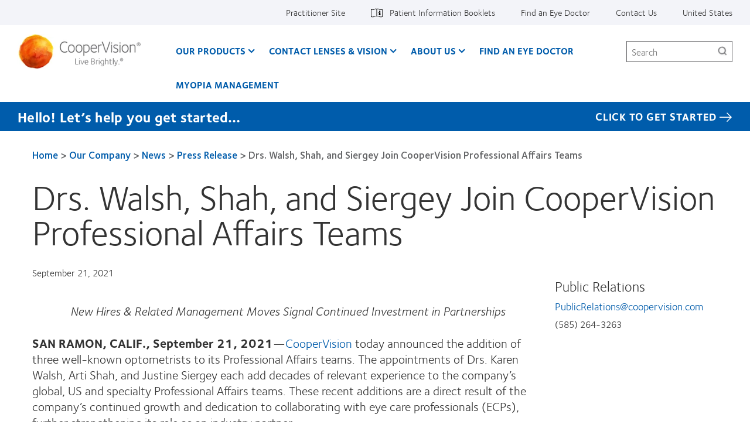

--- FILE ---
content_type: text/html; charset=UTF-8
request_url: https://coopervision.com/our-company/news-center/press-release/drs-walsh-shah-and-siergey-join-coopervision-professional
body_size: 19522
content:



<!DOCTYPE html>
<html lang="en" dir="ltr" prefix="content: http://purl.org/rss/1.0/modules/content/  dc: http://purl.org/dc/terms/  foaf: http://xmlns.com/foaf/0.1/  og: http://ogp.me/ns#  rdfs: http://www.w3.org/2000/01/rdf-schema#  schema: http://schema.org/  sioc: http://rdfs.org/sioc/ns#  sioct: http://rdfs.org/sioc/types#  skos: http://www.w3.org/2004/02/skos/core#  xsd: http://www.w3.org/2001/XMLSchema# " class="h-100">
  <head>
    <meta charset="utf-8" />
<!-- OneTrust Cookies Consent notice start for coopervision.com -->
<script type="text/javascript" src="https://cdn.cookielaw.org/consent/a428a480-c25d-4ab8-96d3-bea3cbc396cc/OtAutoBlock.js"></script>
<script type="text/javascript" charset="UTF-8" src="https://cdn.cookielaw.org/scripttemplates/otSDKStub.js" data-domain-script="a428a480-c25d-4ab8-96d3-bea3cbc396cc" data-document-language="true"></script>
<script type="text/javascript">
function OptanonWrapper() {
  window.dataLayer.push({event:'OneTrustGroupsUpdated'});
  jQuery(document).trigger('OneTrustGroupsUpdated');
}
</script>
<!-- OneTrust Cookies Consent notice end for coopervision.com -->
<link href="https://coopervision.com/themes/custom/cv_2020/apple-touch-icons/apple-touch-icon-129x129.png" rel="apple-touch-icon" />
<link href="https://coopervision.com/themes/custom/cv_2020/apple-touch-icons/apple-touch-icon-32x32.png" rel="apple-touch-icon" sizes="32x32" />
<link href="https://coopervision.com/themes/custom/cv_2020/apple-touch-icons/apple-touch-icon-57x57.png" rel="apple-touch-icon" sizes="57x57" />
<link href="https://coopervision.com/themes/custom/cv_2020/apple-touch-icons/apple-touch-icon-72x72.png" rel="apple-touch-icon" sizes="72x72" />
<link href="https://coopervision.com/themes/custom/cv_2020/apple-touch-icons/apple-touch-icon-129x129.png" rel="apple-touch-icon" sizes="129x129" />
<meta name="robots" content="max-snippet:-1, max-image-preview:large" />
<link rel="image_src" href="https://coopervision.com/sites/coopervision.com/files/2023-12/cvi-logo-1200x630.jpg" />
<meta property="og:site_name" content="CooperVision" />
<meta property="og:type" content="website" />
<meta property="og:url" content="https://coopervision.com/our-company/news-center/press-release/drs-walsh-shah-and-siergey-join-coopervision-professional" />
<meta property="og:title" content="Drs. Walsh, Shah, and Siergey Join CooperVision Professional Affairs Teams" />
<meta property="og:image" content="https://coopervision.com/sites/coopervision.com/files/2023-12/cvi-logo-1200x630.jpg" />
<meta property="og:street_address" content="209 High Point Drive Suite 100" />
<meta name="Generator" content="Drupal 10 (https://www.drupal.org)" />
<meta name="MobileOptimized" content="width" />
<meta name="HandheldFriendly" content="true" />
<meta name="viewport" content="width=device-width, initial-scale=1.0" />
<script type="application/ld+json">{
    "@context": "https://schema.org",
    "@graph": [
        {
            "sameAs": [
                "https://www.facebook.com/CooperVisionUSAECP",
                "https://www.instagram.com/coopervisionusa/",
                "https://twitter.com/CooperVision",
                "https://www.youtube.com/channel/UC_09cjZm1KawIMLybjSv9dw",
                "https://www.linkedin.com/company/coopervision"
            ],
            "name": "CooperVision Inc.",
            "url": "https://coopervision.com",
            "description": "CooperVision is a trusted global leader in the contact lens industry that has helped improve the vision of millions.",
            "logo": {
                "@type": "ImageObject",
                "url": "https://coopervision.com/sites/coopervision.com/files/2023-12/cvi-logo-1200x630.jpg",
                "width": "1200",
                "height": "630"
            },
            "address": {
                "@type": "PostalAddress",
                "streetAddress": "209 High Point Drive Suite 100",
                "addressLocality": "Victor",
                "addressRegion": "NY",
                "postalCode": "14564",
                "addressCountry": "USA"
            }
        }
    ]
}</script>
<link rel="icon" href="/themes/custom/cv_2020/favicon.ico" type="image/vnd.microsoft.icon" />
<link rel="alternate" hreflang="en" href="https://coopervision.com/our-company/news-center/press-release/drs-walsh-shah-and-siergey-join-coopervision-professional" />

    <title>Drs. Walsh, Shah, and Siergey Join CooperVision Professional Affairs Teams | CooperVision</title>
    <link rel="stylesheet" media="all" href="/sites/coopervision.com/files/css/css_PmflzDVzvRWmCHhGGuNxV6E73pdB7yna-Ovrj290mhk.css?delta=0&amp;language=en&amp;theme=cv_2020&amp;include=[base64]" />
<link rel="stylesheet" media="all" href="/sites/coopervision.com/files/css/css_WFyIr2td1K3Z1vewXWoBUCMcuo3DTnuJK-nrAqOZUPQ.css?delta=1&amp;language=en&amp;theme=cv_2020&amp;include=[base64]" />


          <!-- GTM OneTrust integration. Set default consent values. -->
      <script>
        // Define dataLayer and the gtag function.
        window.dataLayer = window.dataLayer || [];
        function gtag(){dataLayer.push(arguments);}

        // Default consent category default values
        gtag('consent', 'default', {
          ad_storage: 'granted',
analytics_storage: 'granted',
functionality_storage: 'granted',
personalization_storage: 'granted',
security_storage: 'granted',
ad_user_data: 'granted',
ad_personalization: 'granted',
wait_for_update: 500
        });
      </script>
                    <!-- Google Tag Manager -->
      <script>(function(w,d,s,l,i){w[l]=w[l]||[];w[l].push({'gtm.start':
            new Date().getTime(),event:'gtm.js'});var f=d.getElementsByTagName(s)[0],
          j=d.createElement(s),dl=l!='dataLayer'?'&l='+l:'';j.async=true;j.src=
          'https://www.googletagmanager.com/gtm.js?id='+i+dl;f.parentNode.insertBefore(j,f);
        })(window,document,'script','dataLayer','GTM-PSQSSD');</script>
      <!-- End Google Tag Manager -->
          
    <script src="/sites/coopervision.com/files/js/js_dRxexGEii8SoO8DHFrTE9NlR9m84iBYazkjRPxDHfp4.js?scope=header&amp;delta=0&amp;language=en&amp;theme=cv_2020&amp;include=[base64]"></script>

              
<!-- be_ixf, sdk, gho-->
<meta name="be:sdk" content="php_sdk_1.5.3" />
<meta name="be:timer" content="36ms" />
<meta name="be:orig_url" content="https%3A%2F%2Fcoopervision.com%2Four-company%2Fnews-center%2Fpress-release%2Fdrs-walsh-shah-and-siergey-join-coopervision-professional" />
<meta name="be:norm_url" content="https%3A%2F%2Fcoopervision.com%2Four-company%2Fnews-center%2Fpress-release%2Fdrs-walsh-shah-and-siergey-join-coopervision-professional" />
<meta name="be:capsule_url" content="https%3A%2F%2Fixfd1-api.bc0a.com%2Fapi%2Fixf%2F1.0.0%2Fget_capsule%2Ff00000000241261%2F01346432131" />
<meta name="be:api_dt" content="-06:00y_2025;-06:00m_12;-06:00d_27;-06:00h_03;-06:00mh_36;p_epoch:1766828212647" />
<meta name="be:mod_dt" content="-06:00y_2025;-06:00m_12;-06:00d_27;-06:00h_03;-06:00mh_36;p_epoch:1766828212647" />
<meta name="be:diag" content="fv77C/OUXQmWwlt67i98lFBKvvAGP0+aTRU9pRtkEkK2ljmiewC1oJ1Q303fKqnJt+6eKYRku3BAsOA8pBLbLq0KAM5P+ytvkfuFDLezWGHb3w5aliuCatKLZvDh5R8EBQz9CVu9WE6Cxhh6ueBAHBfKqY8OKSXoliZWBcEGMFqL/JEXKqb02M2tcsklb2JOn+Y2iNyBwAB4zRiIsyFTKt07bl/[base64]/+vGJiyvVIs48A236dZOnT6HCtsepVy4wemx6E9WBFxsdBGS6aS925KWz3Ze1McEVR9h1vaFHcK3I2vjuINooOot0emfLXz3TyXoXO5ZFmZUv+FZr/jFfkJVi/jrVN9VtgnpE+dNRC+NwYz7k+GUhfB4aVhEdmBpbuhaVVtrIQGlhNB3XsPsGyN1w2C5SzerhqfZ/[base64]/GZULoUSsPygNNAtYs1MDq3SCLk9qJn0J2snJCIQgFNGvBxgP1Cfd7YaDHpzlyeD72LfTsyRZf86mRkuxKGyxuuog5HzFkcO/[base64]//PHcNjYEI1RrmMgxKXAmmlQQwoWqsImf5jo6WWUN1gkUtcfuluWc8d/TK2GY+pjGwQZPZWSa+hTEGkymd5VTh6DcN1I/zD0iPQHIusulqozKaQ1ymFNZMCCAdGp0PNANsVgaXlqIkXYknKz3KCIMVaZyqcP4NeXQDxhH/1nEOQ3fopSCkVF0yWxdN0Ym13kFwJ/hdavOpenJXcqy+Z2bBOSK/I2i3PAYQHMfJ4T/[base64]/IHEdwnnNPWO3dzbb+Caoc4h7j2aDisj34+xV4mzF4B8qcWqQWrdKXyRMHBRqc0tn8beZRYFuXnIzEa/aELTmiQAj3WPj9inQ/C2sUOy2S3i/4Zu54xdY0yP3GVSCpGZrIXLcQWjQlOHI+VtZRJKS+L91J5vGZdRn1DKiOocKH0YuOYgXoIl5ZxkBkylEK0uF9Xmk2SWVkP1Xuvct6l+e+FvPZYR05KVNGGog9y7KR0P2WL43Ay9PuXJ3tD0nkBwPAxjXOFaYJykRsOGPnH/S1j2GuWQptcLGC6XQno/BFpy/2wwAbe++IVSFb5wL1IQo4QEGnB/qz46vf+HTNRuNIy8mVgg/Hq55EpB4m7F2/E1+L5ZqZWPFVEijqKgEgqNfOa1Pr9W1sBzlYJ7u5Vi7ghqrCI9lTRkd6aDBn05SzihuJglnV6ZQ66tU6DGZoH4fe3Je1iwL+xssSyHXJDrc2MLxAQKJZ2q6TEvxbEmpQFeFztXC93kpwNlJ7IQN3+/E82wTqp/D4XcNTtnqVVHnLvAaBfdjHWPE6wxaRb9vH0aecfHHyEbTNLPJIsL2GtzdUI6X1CSFpAISA9gHRaP1Cw/1E6Cp3vgLtVKhv5LVxWbbx0NIld/mzbB8bGQjsf1ojOkg7G/GzvMliSq3KMeQBw9qNVDbvXfA5YWKEZimpUZRmUnH/RrbRYjmy0mJLk29lpMnz89ZFZ25/s9SiwUe6L0HeX3fTK7o8zohrIW6INyEwJ3ka1TIpCCjBOtsuw6aVijeWPeH8heonhzB7GqJFKiXGD8Iw92Ow8C8/me1CSWFXVaOwQdgO0ZoC6kdzJuRPP5yb2YBpf4YMeQwPCpbxSULcySjfJ3TozffWkZ5hrZv/[base64]/aYg3h7DWV2NEZCsXC6ZAPg+vkpRKMim7eeoFbVybtlop6iSb3jbMSv/bm1gM8mjj2MqCXqgSmxJW/+1+sJ6P1rtBMI0OQ=" />
<meta name="be:messages" content="false" />
<style>
  .be-ix-link-block{width:100%; background-color: #f3f4f9;}
  .be-ix-link-block .be-related-link-container{text-align:center;margin:0;padding:30px 0}
  .be-ix-link-block .be-related-link-container .be-label{margin:0;font-size:16px;color:#4f4f4f;font-weight:700}
  .be-ix-link-block .be-related-link-container .be-list{display:inline-block;list-style:none;margin:0;padding:0;align-self: center;}
  .be-ix-link-block .be-related-link-container .be-list .be-list-item{display:inline-block;margin-right:20px}
  .be-ix-link-block .be-related-link-container .be-list .be-list-item::before {content: '\f0da';font-family: FontAwesome;font-weight: normal;font-style: normal;text-decoration: none;margin: 5px 5px;line-height: 20px;color:#005cab;}
  .be-ix-link-block .be-related-link-container .be-list .be-list-item .be-related-link{color:#005cab;}
  .be-ix-link-block .be-related-link-container .be-list .be-list-item .be-related-link:hover{color:#6c2196;}

  .be-ix-link-block .be-related-link-container .be-list .be-list-item:last-child{margin-right:0}
  @media (max-width: 767px) {
  .be-ix-link-block .be-related-link-container .be-label{width:100%}
  .be-ix-link-block .be-related-link-container .be-list{display:block;width:100%}
  .be-ix-link-block .be-related-link-container .be-list .be-list-item{display:block;margin-right:0}
  }
  @media (min-width: 768px) {
  .be-ix-link-block .be-related-link-container{display:flex;justify-content:center}
  .be-ix-link-block .be-related-link-container .be-list .be-list-item{margin-right:40px;font-size:20px}
  .be-ix-link-block .be-related-link-container .be-label{display:inline-block;margin-right:40px;flex-basis:160px;flex-grow:0;flex-shrink:0;line-height: 18px;font-size:24px;}
  }
</style>


<script data-cfasync="false" id="marvel" data-customerid="f00000000241261" data-url="https://click.s10.exacttarget.com/" src="https://marvel-b2-cdn.bc0a.com/marvel.js"></script>
<script>
</script>

        </head>
  <body class="path-node node-type-cv-press-release one-sidebar sidebar-first not-logged-in">
                      <!-- Google Tag Manager (noscript) -->
        <noscript><iframe src="https://www.googletagmanager.com/ns.html?id=GTM-PSQSSD"
                          height="0" width="0" style="display:none;visibility:hidden"></iframe></noscript>
        <!-- End Google Tag Manager (noscript) -->
              <div id="skip-link">
      <a href="#main-content" class="visually-hidden focusable">Skip to main content</a>
    </div>
    
      <div class="dialog-off-canvas-main-canvas" data-off-canvas-main-canvas>
    
<div id="page" class="page">
  <div class="container">

    <header class="header">
  <div class="header__content">
          <div class="header__top-nav">
        <div class="l-general">
          <div id="block-menu-menu-utility" class="block block-menu menu-menu-utility utility-nav">
            <div class="block-content">
          <ul  class="menu nav menu--level-1">
            
                          

        
        
        <li class="nav_item__practitioner nav-item menu__item--link menu__item--level-1">
                    
          <a href="/practitioner" class="nav_link__practitioner nav__link menu__link--link menu__link--level-1" data-drupal-link-system-path="practitioner">Practitioner Site</a>
                                


  
  
    <div class="menu_link_content menu-link-contentutility view-mode-default menu-dropdown menu-dropdown-0 menu-" data-menu-name="" >

                    
      
    </div>

  



          
          
        </li>
      
                          

        
        
        <li class="nav-item--patient-info with-patient-info-icon nav-item menu__item--link menu__item--level-1">
                    
          <a href="https://eifu.coopervision.com/" target="_blank" class="nav__link menu__link--link menu__link--level-1">Patient Information Booklets</a>
                                


  
  
    <div class="menu_link_content menu-link-contentutility view-mode-default menu-dropdown menu-dropdown-0 menu-patient-information-booklets" data-menu-name="patient-information-booklets" >

                    
      
    </div>

  



          
          
        </li>
      
                          

        
        
        <li class="nav-item menu__item--link menu__item--level-1">
                    
          <a href="/find-an-eye-doctor" class="nav__link menu__link--link menu__link--level-1" data-drupal-link-system-path="find-an-eye-doctor">Find an Eye Doctor</a>
                                


  
  
    <div class="menu_link_content menu-link-contentutility view-mode-default menu-dropdown menu-dropdown-0 menu-find-an-eye-doctor" data-menu-name="find-an-eye-doctor" >

                    
      
    </div>

  



          
          
        </li>
      
                          

        
        
        <li class="nav-item menu__item--link menu__item--level-1">
                    
          <a href="/about-us/contact-us" class="nav__link menu__link--link menu__link--level-1" data-drupal-link-system-path="node/187826">Contact Us</a>
                                


  
  
    <div class="menu_link_content menu-link-contentutility view-mode-default menu-dropdown menu-dropdown-0 menu-contact-us" data-menu-name="contact-us" >

                    
      
    </div>

  



          
          
        </li>
      
                          

        
        
        <li class="nav-item menu__item--link menu__item--level-1">
                    
          <a href="/select-region" class="nav_link__country nav__link menu__link--link menu__link--level-1" data-drupal-link-system-path="select-region">United States</a>
                                


  
  
    <div class="menu_link_content menu-link-contentutility view-mode-default menu-dropdown menu-dropdown-0 menu-" data-menu-name="" >

                    
      
    </div>

  



          
          
        </li>
          </ul>
  

</div>
          </div>
        </div>
      </div>
    
    <div class="l-general">
            <div class="header__wrapper">
                  <div class="header__logo">
            <a rel="home" title="CooperVision" href="https://coopervision.com/">
              <img alt="CooperVision Logo" src="https://coopervision.com/themes/custom/cv_2020/logo.png" typeof="foaf:Image"/>
            </a>
          </div>
        
        <button id="mnav-trigger" class="header__mobile-trigger" aria-haspopup="true" aria-controls="mobile-header">
          <span class="hamburger-bar"></span><span class="visually-hidden">Home</span>
        </button>

        <div class="header__nav">
                      <div class="main-nav__wrapper">
              <div id="block-system-main-menu" class="block block-system block-menu system-main-menu main-nav">
                <div class="block-content">
                

  <ul class="nav menu menu-level-0">
          
      <li class="nav-item expanded  has-children" data-menu-name="our-products" >
        <a href="/contact-lenses" class="nav-link menu-minipanel minipanel-processed" data-drupal-link-system-path="revamp_our_products/en">Our Products</a>
                          


  
  
    <div class="menu_link_content menu-link-contentmain view-mode-default menu-dropdown menu-dropdown-0 menu-our-products main-menu-products" data-menu-name="our-products" >

                    
  <ul class="nav menu menu-level-1">
          
      <li class="nav-item expanded  has-children" data-menu-name="myday®-family" >
        <a href="/contact-lenses/myday-family" class="nav-link menu-minipanel minipanel-processed" data-drupal-link-system-path="node/192921">MyDay® family</a>
                          


  
  
    <div class="menu_link_content menu-link-contentmain view-mode-default menu-dropdown menu-dropdown-1 menu-myday®-family" data-menu-name="myday®-family" >

                    
  <ul class="nav menu menu-level-2">
          
      <li class="nav-item" >
        <a href="/contact-lenses/myday-energys" class="nav-link menu-minipanel minipanel-processed" data-drupal-link-system-path="node/193091">MyDay Energys®</a>
                          


  
  
    <div class="menu_link_content menu-link-contentmain view-mode-default menu-dropdown menu-dropdown-2 menu-myday-energys®" data-menu-name="myday-energys®" >

                    
      
    </div>

  



              </li>
          
      <li class="nav-item" >
        <a href="/contact-lenses/myday" class="nav-link menu-minipanel minipanel-processed" data-drupal-link-system-path="node/193051">MyDay® daily disposable</a>
                          


  
  
    <div class="menu_link_content menu-link-contentmain view-mode-default menu-dropdown menu-dropdown-2 menu-myday®-daily-disposable" data-menu-name="myday®-daily-disposable" >

                    
      
    </div>

  



              </li>
          
      <li class="nav-item" >
        <a href="/contact-lenses/myday-daily-disposable-toric" class="nav-link menu-minipanel minipanel-processed" data-drupal-link-system-path="node/193071">MyDay® daily disposable toric</a>
                          


  
  
    <div class="menu_link_content menu-link-contentmain view-mode-default menu-dropdown menu-dropdown-2 menu-myday®-daily-disposable-toric" data-menu-name="myday®-daily-disposable-toric" >

                    
      
    </div>

  



              </li>
          
      <li class="nav-item" >
        <a href="https://coopervision.com/contact-lenses/myday-multifocal" class="nav-link menu-minipanel minipanel-processed">MyDay® daily disposable multifocal</a>
                          


  
  
    <div class="menu_link_content menu-link-contentmain view-mode-default menu-dropdown menu-dropdown-2 menu-myday®-daily-disposable-multifocal" data-menu-name="myday®-daily-disposable-multifocal" >

                    
      
    </div>

  



              </li>
      </ul>



      
    </div>

  



              </li>
          
      <li class="nav-item expanded  has-children" data-menu-name="clariti®-1-day-family" >
        <a href="/contact-lenses/clariti-1-day-family" class="nav-link menu-minipanel minipanel-processed" data-drupal-link-system-path="node/192916">clariti® 1 day family</a>
                          


  
  
    <div class="menu_link_content menu-link-contentmain view-mode-default menu-dropdown menu-dropdown-1 menu-clariti®-1-day-family" data-menu-name="clariti®-1-day-family" >

                    
  <ul class="nav menu menu-level-2">
          
      <li class="nav-item" >
        <a href="/contact-lenses/clariti-1-day" class="nav-link menu-minipanel minipanel-processed" data-drupal-link-system-path="node/193036">clariti® 1 day</a>
                          


  
  
    <div class="menu_link_content menu-link-contentmain view-mode-default menu-dropdown menu-dropdown-2 menu-clariti®-1-day" data-menu-name="clariti®-1-day" >

                    
      
    </div>

  



              </li>
          
      <li class="nav-item" >
        <a href="/contact-lenses/clariti-1-day-toric" class="nav-link menu-minipanel minipanel-processed" data-drupal-link-system-path="node/193046">clariti® 1 day toric</a>
                          


  
  
    <div class="menu_link_content menu-link-contentmain view-mode-default menu-dropdown menu-dropdown-2 menu-clariti®-1-day-toric" data-menu-name="clariti®-1-day-toric" >

                    
      
    </div>

  



              </li>
          
      <li class="nav-item" >
        <a href="/contact-lenses/clariti-1-day-multifocal" class="nav-link menu-minipanel minipanel-processed" data-drupal-link-system-path="node/193041">clariti® 1 day multifocal 3 Add</a>
                          


  
  
    <div class="menu_link_content menu-link-contentmain view-mode-default menu-dropdown menu-dropdown-2 menu-clariti®-1-day-multifocal-3-add" data-menu-name="clariti®-1-day-multifocal-3-add" >

                    
      
    </div>

  



              </li>
      </ul>



      
    </div>

  



              </li>
          
      <li class="nav-item expanded  has-children" data-menu-name="biofinity®-family" >
        <a href="/contact-lenses/biofinity-family" class="nav-link menu-minipanel minipanel-processed" data-drupal-link-system-path="node/192911">Biofinity® family</a>
                          


  
  
    <div class="menu_link_content menu-link-contentmain view-mode-default menu-dropdown menu-dropdown-1 menu-biofinity®-family" data-menu-name="biofinity®-family" >

                    
  <ul class="nav menu menu-level-2">
          
      <li class="nav-item" >
        <a href="/contact-lenses/biofinity-contacts" class="nav-link menu-minipanel minipanel-processed" data-drupal-link-system-path="node/193011">Biofinity®</a>
                          


  
  
    <div class="menu_link_content menu-link-contentmain view-mode-default menu-dropdown menu-dropdown-2 menu-biofinity®" data-menu-name="biofinity®" >

                    
      
    </div>

  



              </li>
          
      <li class="nav-item" >
        <a href="/contact-lenses/biofinity-energys" class="nav-link menu-minipanel minipanel-processed" data-drupal-link-system-path="node/193056">Biofinity Energys®</a>
                          


  
  
    <div class="menu_link_content menu-link-contentmain view-mode-default menu-dropdown menu-dropdown-2 menu-biofinity-energys®" data-menu-name="biofinity-energys®" >

                    
      
    </div>

  



              </li>
          
      <li class="nav-item" >
        <a href="/contact-lenses/biofinity-toric" class="nav-link menu-minipanel minipanel-processed" data-drupal-link-system-path="node/193016">Biofinity® toric</a>
                          


  
  
    <div class="menu_link_content menu-link-contentmain view-mode-default menu-dropdown menu-dropdown-2 menu-biofinity®-toric" data-menu-name="biofinity®-toric" >

                    
      
    </div>

  



              </li>
          
      <li class="nav-item" >
        <a href="/contact-lenses/biofinity-multifocal" class="nav-link menu-minipanel minipanel-processed" data-drupal-link-system-path="node/193021">Biofinity® multifocal</a>
                          


  
  
    <div class="menu_link_content menu-link-contentmain view-mode-default menu-dropdown menu-dropdown-2 menu-biofinity®-multifocal" data-menu-name="biofinity®-multifocal" >

                    
      
    </div>

  



              </li>
          
      <li class="nav-item" >
        <a href="/contact-lenses/biofinity-toric-multifocal" class="nav-link menu-minipanel minipanel-processed" data-drupal-link-system-path="node/193081">Biofinity® toric multifocal</a>
                          


  
  
    <div class="menu_link_content menu-link-contentmain view-mode-default menu-dropdown menu-dropdown-2 menu-biofinity®-toric-multifocal" data-menu-name="biofinity®-toric-multifocal" >

                    
      
    </div>

  



              </li>
      </ul>



      
    </div>

  



              </li>
          
      <li class="nav-item expanded  has-children" data-menu-name="avaira-vitality™-family" >
        <a href="/contact-lenses/avaira-vitality-family" class="nav-link menu-minipanel minipanel-processed" data-drupal-link-system-path="node/192926">Avaira Vitality™ family</a>
                          


  
  
    <div class="menu_link_content menu-link-contentmain view-mode-default menu-dropdown menu-dropdown-1 menu-avaira-vitality™-family" data-menu-name="avaira-vitality™-family" >

                    
  <ul class="nav menu menu-level-2">
          
      <li class="nav-item" >
        <a href="/contact-lenses/avaira-vitality" class="nav-link menu-minipanel minipanel-processed" data-drupal-link-system-path="node/193061">Avaira Vitality®</a>
                          


  
  
    <div class="menu_link_content menu-link-contentmain view-mode-default menu-dropdown menu-dropdown-2 menu-avaira-vitality®" data-menu-name="avaira-vitality®" >

                    
      
    </div>

  



              </li>
          
      <li class="nav-item" >
        <a href="/contact-lenses/avaira-vitality-toric" class="nav-link menu-minipanel minipanel-processed" data-drupal-link-system-path="node/193066">Avaira Vitality® toric</a>
                          


  
  
    <div class="menu_link_content menu-link-contentmain view-mode-default menu-dropdown menu-dropdown-2 menu-avaira-vitality®-toric" data-menu-name="avaira-vitality®-toric" >

                    
      
    </div>

  



              </li>
      </ul>



      
    </div>

  



              </li>
          
      <li class="nav-item" >
        <a href="/contact-lenses/misight-1-day" class="nav-link menu-minipanel minipanel-processed" data-drupal-link-system-path="node/193076">MiSight® 1 day</a>
                          


  
  
    <div class="menu_link_content menu-link-contentmain view-mode-default menu-dropdown menu-dropdown-1 menu-misight®-1-day" data-menu-name="misight®-1-day" >

                    
      
    </div>

  



              </li>
          
      <li class="nav-item" >
        <a href="/contact-lenses/more-contacts" class="nav-link menu-minipanel minipanel-processed" data-drupal-link-system-path="products/more-contacts">Additional products</a>
                          


  
  
    <div class="menu_link_content menu-link-contentmain view-mode-default menu-dropdown menu-dropdown-1 menu-additional-products" data-menu-name="additional-products" >

                    
      
    </div>

  



              </li>
          
      <li class="nav-item" >
        <a href="/which-contact-lens-quiz" class="nav-link menu-minipanel minipanel-processed">Find A Lens Quiz</a>
                          


  
  
    <div class="menu_link_content menu-link-contentmain view-mode-default menu-dropdown menu-dropdown-1 menu-find-a-lens-quiz" data-menu-name="find-a-lens-quiz" >

                    
      
    </div>

  



              </li>
          
      <li class="nav-item" >
        <a href="https://coopervision.com/free-contact-lenses" class="nav-link menu-minipanel minipanel-processed">Free Trial</a>
                          


  
  
    <div class="menu_link_content menu-link-contentmain view-mode-default menu-dropdown menu-dropdown-1 menu-free-trial" data-menu-name="free-trial" >

                    
      
    </div>

  



              </li>
          
      <li class="nav-item expanded  has-children" data-menu-name="contact-lens-technology" >
        <a href="/contact-lenses/contact-lens-technology" class="nav-link menu-minipanel minipanel-processed" data-drupal-link-system-path="contact-lenses/contact-lens-technology">Contact Lens Technology</a>
                          


  
  
    <div class="menu_link_content menu-link-contentmain view-mode-default menu-dropdown menu-dropdown-1 menu-contact-lens-technology" data-menu-name="contact-lens-technology" >

                    
  <ul class="nav menu menu-level-2">
          
      <li class="nav-item" >
        <a href="/product-technology/aberration-neutralizing-system" class="nav-link menu-minipanel minipanel-processed" data-drupal-link-system-path="node/192961">Aberration Neutralizing System™</a>
                          


  
  
    <div class="menu_link_content menu-link-contentmain view-mode-default menu-dropdown menu-dropdown-2 menu-aberration-neutralizing-system™" data-menu-name="aberration-neutralizing-system™" >

                    
      
    </div>

  



              </li>
          
      <li class="nav-item" >
        <a href="/product-technology/activcontrol-technology" class="nav-link menu-minipanel minipanel-processed" data-drupal-link-system-path="node/192966">ActivControl® Technology</a>
                          


  
  
    <div class="menu_link_content menu-link-contentmain view-mode-default menu-dropdown menu-dropdown-2 menu-activcontrol®-technology" data-menu-name="activcontrol®-technology" >

                    
      
    </div>

  



              </li>
          
      <li class="nav-item" >
        <a href="/product-technology/aquaform-technology" class="nav-link menu-minipanel minipanel-processed" data-drupal-link-system-path="node/192936">Aquaform® Technology</a>
                          


  
  
    <div class="menu_link_content menu-link-contentmain view-mode-default menu-dropdown menu-dropdown-2 menu-aquaform®-technology" data-menu-name="aquaform®-technology" >

                    
      
    </div>

  



              </li>
          
      <li class="nav-item" >
        <a href="/product-technology/balance-progressive-technology" class="nav-link menu-minipanel minipanel-processed" data-drupal-link-system-path="node/192946">Balance Progressive® Technology</a>
                          


  
  
    <div class="menu_link_content menu-link-contentmain view-mode-default menu-dropdown menu-dropdown-2 menu-balance-progressive®-technology" data-menu-name="balance-progressive®-technology" >

                    
      
    </div>

  



              </li>
          
      <li class="nav-item" >
        <a href="https://coopervision.com/product-technology/binocular-progressive-system" class="nav-link menu-minipanel minipanel-processed">Binocular Progressive System™</a>
                          


  
  
    <div class="menu_link_content menu-link-contentmain view-mode-default menu-dropdown menu-dropdown-2 menu-binocular-progressive-system™" data-menu-name="binocular-progressive-system™" >

                    
      
    </div>

  



              </li>
          
      <li class="nav-item" >
        <a href="/product-technology/digitalboost-technology" class="nav-link menu-minipanel minipanel-processed" data-drupal-link-system-path="node/192956">DigitalBoost™ Technology</a>
                          


  
  
    <div class="menu_link_content menu-link-contentmain view-mode-default menu-dropdown menu-dropdown-2 menu-digitalboost™-technology" data-menu-name="digitalboost™-technology" >

                    
      
    </div>

  



              </li>
          
      <li class="nav-item" >
        <a href="/product-technology/optimized-lens-geometry" class="nav-link menu-minipanel minipanel-processed" data-drupal-link-system-path="node/192941">Optimized Toric Lens Geometry™</a>
                          


  
  
    <div class="menu_link_content menu-link-contentmain view-mode-default menu-dropdown menu-dropdown-2 menu-optimized-toric-lens-geometry™" data-menu-name="optimized-toric-lens-geometry™" >

                    
      
    </div>

  



              </li>
          
      <li class="nav-item" >
        <a href="/product-technology/pc-technology" class="nav-link menu-minipanel minipanel-processed" data-drupal-link-system-path="node/192951">PC Technology™</a>
                          


  
  
    <div class="menu_link_content menu-link-contentmain view-mode-default menu-dropdown menu-dropdown-2 menu-pc-technology™" data-menu-name="pc-technology™" >

                    
      
    </div>

  



              </li>
          
      <li class="nav-item" >
        <a href="/product-technology/wetloc-technology" class="nav-link menu-minipanel minipanel-processed" data-drupal-link-system-path="node/192971">WetLoc® Technology</a>
                          


  
  
    <div class="menu_link_content menu-link-contentmain view-mode-default menu-dropdown menu-dropdown-2 menu-wetloc®-technology" data-menu-name="wetloc®-technology" >

                    
      
    </div>

  



              </li>
      </ul>



      
    </div>

  



              </li>
          
      <li class="nav-item" >
        <a href="/contact-lenses/more-contacts" class="nav-link menu-minipanel minipanel-processed" data-drupal-link-system-path="products/more-contacts">Additional Products</a>
                          


  
  
    <div class="menu_link_content menu-link-contentmain view-mode-default menu-dropdown menu-dropdown-1 menu-additional-products" data-menu-name="additional-products" >

                    
      
    </div>

  



              </li>
      </ul>



  <div class="blocks-left field_type--block_field">
          <div class="blocks-left-item main__blocks-left main--default__blocks-left field_type--block_field even">
<div id="block-productfamilyformegamenu" class="block block-block c-block c-block--provider-cv-menu c-block--cv-product-family-menu">
  
    
      <div class="block-content">
      <div class="menu-product">

  <div class="menu-product__wrapper">
    <div class="menu-product__image-box">
      <img alt="MyDay Family" src="https://coopervision.com/sites/coopervision.com/files/styles/cv_product_box/public/2023-05/myday-family-800x450.png?itok=rZN9AaCv" loading="lazy"/>
    </div>

    <div class="menu-product__content-box">
      <div  class="mega-menu__product-family__name" >MyDay® family</div>
      <div  class="mega-menu__product-family__list"  ><div class="views-element-container"><div class="js-view-dom-id-75de67fba38117217ad39ec380888fde744497e7d1b4ac3907584e464a36e92b">
  
  
  

  
  
  

  <div class="view-content">
    <div class="item-list">
  
  <ul>

          <li class="item item--1"><div class="views-field views-field-field-cv-product-short-name"><div class="field-content"><a href="/contact-lenses/myday" hreflang="en">MyDay® daily disposable</a></div></div></li>
          <li class="item item--2"><div class="views-field views-field-field-cv-product-short-name"><div class="field-content"><a href="/contact-lenses/myday-daily-disposable-toric" hreflang="en">MyDay® daily disposable toric </a></div></div></li>
          <li class="item item--3"><div class="views-field views-field-field-cv-product-short-name"><div class="field-content"><a href="/contact-lenses/myday-multifocal" hreflang="en">MyDay® multifocal</a></div></div></li>
          <li class="item item--4"><div class="views-field views-field-field-cv-product-short-name"><div class="field-content"><a href="/contact-lenses/myday-energys" hreflang="en">MyDay Energys®</a></div></div></li>
    
  </ul>

</div>

    
  </div>

  
  
  

  
  
</div>
</div>
</div>
    </div>
  </div>

</div>

    </div>
  </div>
</div>
          <div class="blocks-left-item main__blocks-left main--default__blocks-left field_type--block_field odd">
<div id="block-productfamilyformegamenu--2" class="block block-block c-block c-block--provider-cv-menu c-block--cv-product-family-menu">
  
    
      <div class="block-content">
      <div class="menu-product">

  <div class="menu-product__wrapper">
    <div class="menu-product__image-box">
      <img alt="" src="https://coopervision.com/sites/coopervision.com/files/styles/cv_product_box/public/media-image/clariti-family-mf-3add-800x450.jpg?itok=E0eD0cGu" loading="lazy"/>
    </div>

    <div class="menu-product__content-box">
      <div  class="mega-menu__product-family__name" >clariti® 1 day family</div>
      <div  class="mega-menu__product-family__list"  ><div class="views-element-container"><div class="js-view-dom-id-40c02d754f49e0575e16317ec6fbffb94ab5d27ea63d2e2a08c4a99f59709d27">
  
  
  

  
  
  

  <div class="view-content">
    <div class="item-list">
  
  <ul>

          <li class="item item--1"><div class="views-field views-field-field-cv-product-short-name"><div class="field-content"><a href="/contact-lenses/clariti-1-day" hreflang="en">clariti® 1 day</a></div></div></li>
          <li class="item item--2"><div class="views-field views-field-field-cv-product-short-name"><div class="field-content"><a href="/contact-lenses/clariti-1-day-toric" hreflang="en">clariti® 1 day toric</a></div></div></li>
          <li class="item item--3"><div class="views-field views-field-field-cv-product-short-name"><div class="field-content"><a href="/contact-lenses/clariti-1-day-multifocal" hreflang="en">clariti® 1 day multifocal 3 Add</a></div></div></li>
    
  </ul>

</div>

    
  </div>

  
  
  

  
  
</div>
</div>
</div>
    </div>
  </div>

</div>

    </div>
  </div>
</div>
          <div class="blocks-left-item main__blocks-left main--default__blocks-left field_type--block_field even">
<div id="block-productfamilyformegamenu--3" class="block block-block c-block c-block--provider-cv-menu c-block--cv-product-family-menu">
  
    
      <div class="block-content">
      <div class="menu-product">

  <div class="menu-product__wrapper">
    <div class="menu-product__image-box">
      <img alt="MiSight 1 Day Contact Lens - CooperVision" src="https://coopervision.com/sites/coopervision.com/files/styles/cv_product_box/public/product-family-box-images/misight_800x450.png?itok=9Mdkxjwa" loading="lazy"/>
    </div>

    <div class="menu-product__content-box">
      <div  class="mega-menu__product-family__name" >MiSight® 1 day</div>
      <div  class="mega-menu__product-family__list"  ><div class="views-element-container"><div class="js-view-dom-id-3ee939402f886d6e7b4af54c7b09672db515ad0e255196e4649f09525717bb0d">
  
  
  

  
  
  

  <div class="view-content">
    <div class="item-list">
  
  <ul>

          <li class="item item--1"><div class="views-field views-field-field-cv-product-short-name"><div class="field-content"><a href="/contact-lenses/misight-1-day" hreflang="en">MiSight® 1 day</a></div></div></li>
    
  </ul>

</div>

    
  </div>

  
  
  

  
  
</div>
</div>
</div>
    </div>
  </div>

</div>

    </div>
  </div>
</div>
      </div>

  <div class="blocks-middle field_type--block_field">
          <div class="blocks-middle-item main__blocks-middle main--default__blocks-middle field_type--block_field even">
<div id="block-productfamilyformegamenu--4" class="block block-block c-block c-block--provider-cv-menu c-block--cv-product-family-menu">
  
    
      <div class="block-content">
      <div class="menu-product">

  <div class="menu-product__wrapper">
    <div class="menu-product__image-box">
      <img alt="Biofinity family" src="https://coopervision.com/sites/coopervision.com/files/styles/cv_product_box/public/product-family-box-images/biofinity-family-toric-mf-front.jpg?itok=w-OzbqbT" loading="lazy"/>
    </div>

    <div class="menu-product__content-box">
      <div  class="mega-menu__product-family__name" >Biofinity® family</div>
      <div  class="mega-menu__product-family__list"  ><div class="views-element-container"><div class="js-view-dom-id-ec7d6f19b26b2f04bdba3af3321cd84544b0b1452a286b6c2ad6d52541505f7d">
  
  
  

  
  
  

  <div class="view-content">
    <div class="item-list">
  
  <ul>

          <li class="item item--1"><div class="views-field views-field-field-cv-product-short-name"><div class="field-content"><a href="/contact-lenses/biofinity-contacts" hreflang="en">Biofinity® &amp; Biofinity® XR</a></div></div></li>
          <li class="item item--2"><div class="views-field views-field-field-cv-product-short-name"><div class="field-content"><a href="/contact-lenses/biofinity-energys" hreflang="en">Biofinity Energys®</a></div></div></li>
          <li class="item item--3"><div class="views-field views-field-field-cv-product-short-name"><div class="field-content"><a href="/contact-lenses/biofinity-toric" hreflang="en">Biofinity® toric &amp; Biofinity® XR toric</a></div></div></li>
          <li class="item item--4"><div class="views-field views-field-field-cv-product-short-name"><div class="field-content"><a href="/contact-lenses/biofinity-multifocal" hreflang="en">Biofinity® multifocal</a></div></div></li>
          <li class="item item--5"><div class="views-field views-field-field-cv-product-short-name"><div class="field-content"><a href="/contact-lenses/biofinity-toric-multifocal" hreflang="en">Biofinity® toric multifocal</a></div></div></li>
    
  </ul>

</div>

    
  </div>

  
  
  

  
  
</div>
</div>
</div>
    </div>
  </div>

</div>

    </div>
  </div>
</div>
          <div class="blocks-middle-item main__blocks-middle main--default__blocks-middle field_type--block_field odd">
<div id="block-productfamilyformegamenu--5" class="block block-block c-block c-block--provider-cv-menu c-block--cv-product-family-menu">
  
    
      <div class="block-content">
      <div class="menu-product">

  <div class="menu-product__wrapper">
    <div class="menu-product__image-box">
      <img alt="Avaira Vitality product package" src="https://coopervision.com/sites/coopervision.com/files/styles/cv_product_box/public/product-family-box-images/avaira-vitality-800x450_0.jpg?itok=yXz8PS40" loading="lazy"/>
    </div>

    <div class="menu-product__content-box">
      <div  class="mega-menu__product-family__name" >Avaira Vitality® family</div>
      <div  class="mega-menu__product-family__list"  ><div class="views-element-container"><div class="js-view-dom-id-4a339bd2e073005a31ae40ed3684bf5d0c5aaa37fdaf791a8fad1b9befea03a5">
  
  
  

  
  
  

  <div class="view-content">
    <div class="item-list">
  
  <ul>

          <li class="item item--1"><div class="views-field views-field-field-cv-product-short-name"><div class="field-content"><a href="/contact-lenses/avaira-vitality" hreflang="en">Avaira Vitality®</a></div></div></li>
          <li class="item item--2"><div class="views-field views-field-field-cv-product-short-name"><div class="field-content"><a href="/contact-lenses/avaira-vitality-toric" hreflang="en">Avaira Vitality® toric</a></div></div></li>
    
  </ul>

</div>

    
  </div>

  
  
  

  
  
</div>
</div>
</div>
    </div>
  </div>

</div>

    </div>
  </div>
</div>
      </div>

  <div class="blocks-right field_type--block_field">
          <div class="blocks-right-item main__blocks-right main--default__blocks-right field_type--block_field even">
<div id="block-consumerproductmenurightcolumn" class="block block-block c-block c-block--provider-block-content c-block--block-contentf2c1d020-f59e-48c1-956d-673f181e8651">
  
    
      <div class="block-content">
      
  <div class="body field_type--text_with_summary">
          <div class="body-item mega-menu-custom__body mega-menu-custom--full__body field_type--text_with_summary even"><p><a href="/contact-lenses/more-contacts">Additional products</a></p><p><a href="/which-contact-lens-quiz">Find a lens quiz</a></p><p><a href="/contact-lenses/contact-lens-technology">Contact lens technology</a></p><p><a href="/about-us/contact-us" data-entity-type="node" data-entity-uuid="e6f353b3-6625-4620-8322-d1a3679a0472" data-entity-substitution="canonical" title="Contact Us">Can't find your brand?</a></p><p><a href="/simply-satisfied" data-entity-type="node" data-entity-uuid="f7d89685-7246-495a-942d-919f61d81acb" data-entity-substitution="canonical" title="Simply Satisfied">Simply Satisfied</a></p><p><a href="/free-contact-lenses" data-entity-type="node" data-entity-uuid="177d3870-5357-4e72-8d39-6d2fcedd5e86" data-entity-substitution="canonical" title="Your Free Trial of Contact Lenses">Free Trial</a></p></div>
      </div>

    </div>
  </div>
</div>
      </div>

      
    </div>

  



              </li>
          
      <li class="nav-item expanded  has-children" data-menu-name="contact-lenses--vision" >
        <a href="/contact-lenses-and-vision" class="nav-link menu-minipanel minipanel-processed" data-drupal-link-system-path="contact-lenses-and-vision">Contact Lenses &amp; Vision</a>
                          


  
  
    <div class="menu_link_content menu-link-contentmain view-mode-default menu-dropdown menu-dropdown-0 menu-contact-lenses--vision" data-menu-name="contact-lenses--vision" >

                    
  <ul class="nav menu menu-level-1">
          
      <li class="nav-item" >
        <a href="/blog" class="nav-link menu-minipanel minipanel-processed" data-drupal-link-system-path="blog">Blog</a>
                          


  
  
    <div class="menu_link_content menu-link-contentmain view-mode-default menu-dropdown menu-dropdown-1 menu-blog" data-menu-name="blog" >

                    
      
    </div>

  



              </li>
          
      <li class="nav-item" >
        <a href="/wearers/new-wearer" class="nav-link menu-minipanel minipanel-processed" data-drupal-link-system-path="node/188556">New wearer</a>
                          


  
  
    <div class="menu_link_content menu-link-contentmain view-mode-default menu-dropdown menu-dropdown-1 menu-new-wearer" data-menu-name="new-wearer" >

                    
      
    </div>

  



              </li>
          
      <li class="nav-item" >
        <a href="/wearers/experienced-wearer" class="nav-link menu-minipanel minipanel-processed" data-drupal-link-system-path="node/189656">Experienced wearer</a>
                          


  
  
    <div class="menu_link_content menu-link-contentmain view-mode-default menu-dropdown menu-dropdown-1 menu-experienced-wearer" data-menu-name="experienced-wearer" >

                    
      
    </div>

  



              </li>
      </ul>



  <div class="blocks-middle field_type--block_field">
          <div class="blocks-middle-item main__blocks-middle main--default__blocks-middle field_type--block_field even"><nav role="navigation" aria-labelledby="block-mainnavigation-menu" id="block-mainnavigation">
      
        

        
          <ul  data-region="sidebar_first" class="menu nav menu--level-1">
            
                          

        
        
        <li class="nav-item menu__item--level-1">
                              <a href="/blog" class="nav-link" data-drupal-link-system-path="blog">Blog</a>
                                


  
  
    <div class="menu_link_content menu-link-contentmain view-mode-default menu-dropdown menu-dropdown-0 menu-blog" data-menu-name="blog" >

                    
      
    </div>

  



                  </li>
      
                          

        
        
        <li class="nav-item menu__item--level-1">
                              <a href="/wearers/new-wearer" class="nav-link" data-drupal-link-system-path="node/188556">New wearer</a>
                                


  
  
    <div class="menu_link_content menu-link-contentmain view-mode-default menu-dropdown menu-dropdown-0 menu-new-wearer" data-menu-name="new-wearer" >

                    
      
    </div>

  



                  </li>
      
                          

        
        
        <li class="nav-item menu__item--level-1">
                              <a href="/wearers/experienced-wearer" class="nav-link" data-drupal-link-system-path="node/189656">Experienced wearer</a>
                                


  
  
    <div class="menu_link_content menu-link-contentmain view-mode-default menu-dropdown menu-dropdown-0 menu-experienced-wearer" data-menu-name="experienced-wearer" >

                    
      
    </div>

  



                  </li>
          </ul>
  


  </nav>
</div>
      </div>

      
    </div>

  



              </li>
          
      <li class="nav-item expanded  has-children" data-menu-name="about-us" >
        <a href="/about-coopervision" class="nav-link menu-minipanel minipanel-processed" data-drupal-link-system-path="node/187551">About Us</a>
                          


  
  
    <div class="menu_link_content menu-link-contentmain view-mode-default menu-dropdown menu-dropdown-0 menu-about-us" data-menu-name="about-us" >

                    
  <ul class="nav menu menu-level-1">
          
      <li class="nav-item expanded  has-children" data-menu-name="careers" >
        <a href="/about-us/careers" class="nav-link menu-minipanel minipanel-processed" data-drupal-link-system-path="node/189651">Careers</a>
                          


  
  
    <div class="menu_link_content menu-link-contentmain view-mode-default menu-dropdown menu-dropdown-1 menu-careers" data-menu-name="careers" >

                    
  <ul class="nav menu menu-level-2">
          
      <li class="nav-item" >
        <a href="/about-us/careers/benefits" class="nav-link menu-minipanel minipanel-processed" data-drupal-link-system-path="node/188486">Benefits</a>
                          


  
  
    <div class="menu_link_content menu-link-contentmain view-mode-default menu-dropdown menu-dropdown-2 menu-benefits" data-menu-name="benefits" >

                    
      
    </div>

  



              </li>
          
      <li class="nav-item" >
        <a href="/about-us/careers/career-development" class="nav-link menu-minipanel minipanel-processed" data-drupal-link-system-path="node/188491">Career development</a>
                          


  
  
    <div class="menu_link_content menu-link-contentmain view-mode-default menu-dropdown menu-dropdown-2 menu-career-development" data-menu-name="career-development" >

                    
      
    </div>

  



              </li>
          
      <li class="nav-item" >
        <a href="/about-us/careers/culture-of-belonging" class="nav-link menu-minipanel minipanel-processed" data-drupal-link-system-path="node/188496">Our culture of belonging</a>
                          


  
  
    <div class="menu_link_content menu-link-contentmain view-mode-default menu-dropdown menu-dropdown-2 menu-our-culture-of-belonging" data-menu-name="our-culture-of-belonging" >

                    
      
    </div>

  



              </li>
          
      <li class="nav-item" >
        <a href="/about-us/careers/wellness" class="nav-link menu-minipanel minipanel-processed" data-drupal-link-system-path="node/188501">Wellness</a>
                          


  
  
    <div class="menu_link_content menu-link-contentmain view-mode-default menu-dropdown menu-dropdown-2 menu-wellness" data-menu-name="wellness" >

                    
      
    </div>

  



              </li>
          
      <li class="nav-item" >
        <a href="/about-us/careers/alert-beware-fraudulent-online-employment-scams" class="nav-link menu-minipanel minipanel-processed" data-drupal-link-system-path="node/188546">Warning of fraudulent online employment scams</a>
                          


  
  
    <div class="menu_link_content menu-link-contentmain view-mode-default menu-dropdown menu-dropdown-2 menu-warning-of-fraudulent-online-employment-scams" data-menu-name="warning-of-fraudulent-online-employment-scams" >

                    
      
    </div>

  



              </li>
      </ul>



      
    </div>

  



              </li>
          
      <li class="nav-item expanded  has-children" data-menu-name="corporate-social-responsibility" >
        <a href="/about-us/corporate-social-responsibility" class="nav-link menu-minipanel minipanel-processed" data-drupal-link-system-path="node/188481">Corporate social responsibility</a>
                          


  
  
    <div class="menu_link_content menu-link-contentmain view-mode-default menu-dropdown menu-dropdown-1 menu-corporate-social-responsibility" data-menu-name="corporate-social-responsibility" >

                    
  <ul class="nav menu menu-level-2">
          
      <li class="nav-item" >
        <a href="/about-us/corporate-social-responsibility/enhancing-eye-care-people-intellectual-disabilities" class="nav-link menu-minipanel minipanel-processed" data-drupal-link-system-path="node/188526">Opening Eyes</a>
                          


  
  
    <div class="menu_link_content menu-link-contentmain view-mode-default menu-dropdown menu-dropdown-2 menu-opening-eyes" data-menu-name="opening-eyes" >

                    
      
    </div>

  



              </li>
      </ul>



      
    </div>

  



              </li>
          
      <li class="nav-item" >
        <a href="/about-us/our-work-and-values" class="nav-link menu-minipanel minipanel-processed" data-drupal-link-system-path="node/188471">Our work and values</a>
                          


  
  
    <div class="menu_link_content menu-link-contentmain view-mode-default menu-dropdown menu-dropdown-1 menu-our-work-and-values" data-menu-name="our-work-and-values" >

                    
      
    </div>

  



              </li>
          
      <li class="nav-item" >
        <a href="/about-us/innovative-technology" class="nav-link menu-minipanel minipanel-processed" data-drupal-link-system-path="node/188476">Innovative technology</a>
                          


  
  
    <div class="menu_link_content menu-link-contentmain view-mode-default menu-dropdown menu-dropdown-1 menu-innovative-technology" data-menu-name="innovative-technology" >

                    
      
    </div>

  



              </li>
          
      <li class="nav-item" >
        <a href="/about-us/supplier-code-of-conduct" class="nav-link menu-minipanel minipanel-processed" data-drupal-link-system-path="node/187896">Supplier Code of Conduct</a>
                          


  
  
    <div class="menu_link_content menu-link-contentmain view-mode-default menu-dropdown menu-dropdown-1 menu-supplier-code-of-conduct" data-menu-name="supplier-code-of-conduct" >

                    
      
    </div>

  



              </li>
          
      <li class="nav-item" >
        <a href="/practitioner/educational-grants-sponsorships" class="nav-link menu-minipanel minipanel-processed" data-drupal-link-system-path="node/196866">Educational Grants &amp; Sponsorships</a>
                          


  
  
    <div class="menu_link_content menu-link-contentmain view-mode-default menu-dropdown menu-dropdown-1 menu-educational-grants--sponsorships" data-menu-name="educational-grants--sponsorships" >

                    
      
    </div>

  



              </li>
          
      <li class="nav-item expanded  has-children" data-menu-name="coopervision--sustainability" >
        <a href="/about-us/coopervision-sustainability" class="nav-link menu-minipanel minipanel-processed" data-drupal-link-system-path="node/196676">CooperVision &amp; Sustainability</a>
                          


  
  
    <div class="menu_link_content menu-link-contentmain view-mode-default menu-dropdown menu-dropdown-1 menu-coopervision--sustainability" data-menu-name="coopervision--sustainability" >

                    
  <ul class="nav menu menu-level-2">
          
      <li class="nav-item" >
        <a href="/about-us/coopervision-sustainability/sustainability-news-accolades" class="nav-link menu-minipanel minipanel-processed" data-drupal-link-system-path="node/188361">Sustainability News &amp; Accolades</a>
                          


  
  
    <div class="menu_link_content menu-link-contentmain view-mode-default menu-dropdown menu-dropdown-2 menu-sustainability-news--accolades" data-menu-name="sustainability-news--accolades" >

                    
      
    </div>

  



              </li>
      </ul>



      
    </div>

  



              </li>
          
      <li class="nav-item" >
        <a href="/partnering-myopia-management-leaders" class="nav-link menu-minipanel minipanel-processed" data-drupal-link-system-path="node/195916">Partnering with Myopia Management Leaders</a>
                          


  
  
    <div class="menu_link_content menu-link-contentmain view-mode-default menu-dropdown menu-dropdown-1 menu-partnering-with-myopia-management-leaders" data-menu-name="partnering-with-myopia-management-leaders" >

                    
      
    </div>

  



              </li>
          
      <li class="nav-item expanded  has-children" data-menu-name="global-news" >
        <a href="/about-us/news-center" class="nav-link menu-minipanel minipanel-processed" data-drupal-link-system-path="our-company/news-center">Global news</a>
                          


  
  
    <div class="menu_link_content menu-link-contentmain view-mode-default menu-dropdown menu-dropdown-1 menu-global-news" data-menu-name="global-news" >

                    
  <ul class="nav menu menu-level-2">
          
      <li class="nav-item" >
        <a href="/about-us/news-center/meet-our-myopia-trailblazers-imc-2024" class="nav-link menu-minipanel minipanel-processed" data-drupal-link-system-path="node/197066">Meet Our Myopia Trailblazers at IMC 2024</a>
                          


  
  
    <div class="menu_link_content menu-link-contentmain view-mode-default menu-dropdown menu-dropdown-2 menu-meet-our-myopia-trailblazers-at-imc-2024" data-menu-name="meet-our-myopia-trailblazers-at-imc-2024" >

                    
      
    </div>

  



              </li>
          
      <li class="nav-item" >
        <a href="/our-company/news-center/costa-rica-lens-manufacturing" class="nav-link menu-minipanel minipanel-processed" data-drupal-link-system-path="node/188101">CooperVision Announces the Opening of new site in Costa Rica</a>
                          


  
  
    <div class="menu_link_content menu-link-contentmain view-mode-default menu-dropdown menu-dropdown-2 menu-coopervision-announces-the-opening-of-new-site-in-costa-rica" data-menu-name="coopervision-announces-the-opening-of-new-site-in-costa-rica" >

                    
      
    </div>

  



              </li>
      </ul>



      
    </div>

  



              </li>
          
      <li class="nav-item menu-item--collapsed" >
        <a href="/about-us/leadership" class="nav-link menu-minipanel minipanel-processed" data-drupal-link-system-path="node/197551">Leadership</a>
                          


  
  
    <div class="menu_link_content menu-link-contentmain view-mode-default menu-dropdown menu-dropdown-1 menu-leadership" data-menu-name="leadership" >

                    
      
    </div>

  



              </li>
          
      <li class="nav-item" >
        <a href="/about-us/awards" class="nav-link menu-minipanel minipanel-processed" data-drupal-link-system-path="our-company/awards">Awards</a>
                          


  
  
    <div class="menu_link_content menu-link-contentmain view-mode-default menu-dropdown menu-dropdown-1 menu-awards" data-menu-name="awards" >

                    
      
    </div>

  



              </li>
          
      <li class="nav-item menu-item--collapsed" >
        <a href="/about-us/contact-us" class="nav-link menu-minipanel minipanel-processed" data-drupal-link-system-path="node/187826">Contact Us</a>
                          


  
  
    <div class="menu_link_content menu-link-contentmain view-mode-default menu-dropdown menu-dropdown-1 menu-contact-us" data-menu-name="contact-us" >

                    
      
    </div>

  



              </li>
      </ul>



  <div class="blocks-middle field_type--block_field">
          <div class="blocks-middle-item main__blocks-middle main--default__blocks-middle field_type--block_field even"><nav role="navigation" aria-labelledby="block-mainnavigation--2-menu" id="block-mainnavigation--2">
      
        

        
          <ul  data-region="sidebar_first" class="menu nav menu--level-1">
            
                          

        
        
        <li class="nav-item menu__item--level-1 has-children">
                              <a href="/about-us/careers" class="nav-link" data-drupal-link-system-path="node/189651">Careers</a>
                                


  
  
    <div class="menu_link_content menu-link-contentmain view-mode-default menu-dropdown menu-dropdown-0 menu-careers" data-menu-name="careers" >

                    
  <ul class="nav menu menu-level-1">
          
      <li class="nav-item" >
        <a href="/about-us/careers/benefits" class="nav-link menu-minipanel minipanel-processed" data-drupal-link-system-path="node/188486">Benefits</a>
                          


  
  
    <div class="menu_link_content menu-link-contentmain view-mode-default menu-dropdown menu-dropdown-1 menu-benefits" data-menu-name="benefits" >

                    
      
    </div>

  



              </li>
          
      <li class="nav-item" >
        <a href="/about-us/careers/career-development" class="nav-link menu-minipanel minipanel-processed" data-drupal-link-system-path="node/188491">Career development</a>
                          


  
  
    <div class="menu_link_content menu-link-contentmain view-mode-default menu-dropdown menu-dropdown-1 menu-career-development" data-menu-name="career-development" >

                    
      
    </div>

  



              </li>
          
      <li class="nav-item" >
        <a href="/about-us/careers/culture-of-belonging" class="nav-link menu-minipanel minipanel-processed" data-drupal-link-system-path="node/188496">Our culture of belonging</a>
                          


  
  
    <div class="menu_link_content menu-link-contentmain view-mode-default menu-dropdown menu-dropdown-1 menu-our-culture-of-belonging" data-menu-name="our-culture-of-belonging" >

                    
      
    </div>

  



              </li>
          
      <li class="nav-item" >
        <a href="/about-us/careers/wellness" class="nav-link menu-minipanel minipanel-processed" data-drupal-link-system-path="node/188501">Wellness</a>
                          


  
  
    <div class="menu_link_content menu-link-contentmain view-mode-default menu-dropdown menu-dropdown-1 menu-wellness" data-menu-name="wellness" >

                    
      
    </div>

  



              </li>
          
      <li class="nav-item" >
        <a href="/about-us/careers/alert-beware-fraudulent-online-employment-scams" class="nav-link menu-minipanel minipanel-processed" data-drupal-link-system-path="node/188546">Warning of fraudulent online employment scams</a>
                          


  
  
    <div class="menu_link_content menu-link-contentmain view-mode-default menu-dropdown menu-dropdown-1 menu-warning-of-fraudulent-online-employment-scams" data-menu-name="warning-of-fraudulent-online-employment-scams" >

                    
      
    </div>

  



              </li>
      </ul>



      
    </div>

  



                  </li>
      
                          

        
        
        <li class="nav-item menu__item--level-1 has-children">
                              <a href="/about-us/corporate-social-responsibility" class="nav-link" data-drupal-link-system-path="node/188481">Corporate social responsibility</a>
                                


  
  
    <div class="menu_link_content menu-link-contentmain view-mode-default menu-dropdown menu-dropdown-0 menu-corporate-social-responsibility" data-menu-name="corporate-social-responsibility" >

                    
  <ul class="nav menu menu-level-1">
          
      <li class="nav-item" >
        <a href="/about-us/corporate-social-responsibility/enhancing-eye-care-people-intellectual-disabilities" class="nav-link menu-minipanel minipanel-processed" data-drupal-link-system-path="node/188526">Opening Eyes</a>
                          


  
  
    <div class="menu_link_content menu-link-contentmain view-mode-default menu-dropdown menu-dropdown-1 menu-opening-eyes" data-menu-name="opening-eyes" >

                    
      
    </div>

  



              </li>
      </ul>



      
    </div>

  



                  </li>
      
                          

        
        
        <li class="nav-item menu__item--level-1">
                              <a href="/about-us/our-work-and-values" class="nav-link" data-drupal-link-system-path="node/188471">Our work and values</a>
                                


  
  
    <div class="menu_link_content menu-link-contentmain view-mode-default menu-dropdown menu-dropdown-0 menu-our-work-and-values" data-menu-name="our-work-and-values" >

                    
      
    </div>

  



                  </li>
      
                          

        
        
        <li class="nav-item menu__item--level-1">
                              <a href="/about-us/innovative-technology" class="nav-link" data-drupal-link-system-path="node/188476">Innovative technology</a>
                                


  
  
    <div class="menu_link_content menu-link-contentmain view-mode-default menu-dropdown menu-dropdown-0 menu-innovative-technology" data-menu-name="innovative-technology" >

                    
      
    </div>

  



                  </li>
      
                          

        
        
        <li class="nav-item menu__item--level-1">
                              <a href="/about-us/supplier-code-of-conduct" class="nav-link" data-drupal-link-system-path="node/187896">Supplier Code of Conduct</a>
                                


  
  
    <div class="menu_link_content menu-link-contentmain view-mode-default menu-dropdown menu-dropdown-0 menu-supplier-code-of-conduct" data-menu-name="supplier-code-of-conduct" >

                    
      
    </div>

  



                  </li>
      
                          

        
        
        <li class="nav-item menu__item--level-1">
                              <a href="/practitioner/educational-grants-sponsorships" class="nav-link" data-drupal-link-system-path="node/196866">Educational Grants &amp; Sponsorships</a>
                                


  
  
    <div class="menu_link_content menu-link-contentmain view-mode-default menu-dropdown menu-dropdown-0 menu-educational-grants--sponsorships" data-menu-name="educational-grants--sponsorships" >

                    
      
    </div>

  



                  </li>
      
                          

        
        
        <li class="nav-item menu__item--level-1 has-children">
                              <a href="/about-us/coopervision-sustainability" class="nav-link" data-drupal-link-system-path="node/196676">CooperVision &amp; Sustainability</a>
                                


  
  
    <div class="menu_link_content menu-link-contentmain view-mode-default menu-dropdown menu-dropdown-0 menu-coopervision--sustainability" data-menu-name="coopervision--sustainability" >

                    
  <ul class="nav menu menu-level-1">
          
      <li class="nav-item" >
        <a href="/about-us/coopervision-sustainability/sustainability-news-accolades" class="nav-link menu-minipanel minipanel-processed" data-drupal-link-system-path="node/188361">Sustainability News &amp; Accolades</a>
                          


  
  
    <div class="menu_link_content menu-link-contentmain view-mode-default menu-dropdown menu-dropdown-1 menu-sustainability-news--accolades" data-menu-name="sustainability-news--accolades" >

                    
      
    </div>

  



              </li>
      </ul>



      
    </div>

  



                  </li>
      
                          

        
        
        <li class="nav-item menu__item--level-1">
                              <a href="/partnering-myopia-management-leaders" class="nav-link" data-drupal-link-system-path="node/195916">Partnering with Myopia Management Leaders</a>
                                


  
  
    <div class="menu_link_content menu-link-contentmain view-mode-default menu-dropdown menu-dropdown-0 menu-partnering-with-myopia-management-leaders" data-menu-name="partnering-with-myopia-management-leaders" >

                    
      
    </div>

  



                  </li>
      
                          

        
        
        <li class="nav-item menu__item--level-1 has-children">
                              <a href="/about-us/news-center" class="nav-link" data-drupal-link-system-path="our-company/news-center">Global news</a>
                                


  
  
    <div class="menu_link_content menu-link-contentmain view-mode-default menu-dropdown menu-dropdown-0 menu-global-news" data-menu-name="global-news" >

                    
  <ul class="nav menu menu-level-1">
          
      <li class="nav-item" >
        <a href="/about-us/news-center/meet-our-myopia-trailblazers-imc-2024" class="nav-link menu-minipanel minipanel-processed" data-drupal-link-system-path="node/197066">Meet Our Myopia Trailblazers at IMC 2024</a>
                          


  
  
    <div class="menu_link_content menu-link-contentmain view-mode-default menu-dropdown menu-dropdown-1 menu-meet-our-myopia-trailblazers-at-imc-2024" data-menu-name="meet-our-myopia-trailblazers-at-imc-2024" >

                    
      
    </div>

  



              </li>
          
      <li class="nav-item" >
        <a href="/our-company/news-center/costa-rica-lens-manufacturing" class="nav-link menu-minipanel minipanel-processed" data-drupal-link-system-path="node/188101">CooperVision Announces the Opening of new site in Costa Rica</a>
                          


  
  
    <div class="menu_link_content menu-link-contentmain view-mode-default menu-dropdown menu-dropdown-1 menu-coopervision-announces-the-opening-of-new-site-in-costa-rica" data-menu-name="coopervision-announces-the-opening-of-new-site-in-costa-rica" >

                    
      
    </div>

  



              </li>
      </ul>



      
    </div>

  



                  </li>
      
                          

        
        
        <li class="nav-item menu__item--level-1">
                              <a href="/about-us/leadership" class="nav-link" data-drupal-link-system-path="node/197551">Leadership</a>
                                


  
  
    <div class="menu_link_content menu-link-contentmain view-mode-default menu-dropdown menu-dropdown-0 menu-leadership" data-menu-name="leadership" >

                    
      
    </div>

  



                  </li>
      
                          

        
        
        <li class="nav-item menu__item--level-1">
                              <a href="/about-us/awards" class="nav-link" data-drupal-link-system-path="our-company/awards">Awards</a>
                                


  
  
    <div class="menu_link_content menu-link-contentmain view-mode-default menu-dropdown menu-dropdown-0 menu-awards" data-menu-name="awards" >

                    
      
    </div>

  



                  </li>
      
                          

        
        
        <li class="nav-item menu__item--level-1">
                              <a href="/about-us/contact-us" class="nav-link" data-drupal-link-system-path="node/187826">Contact Us</a>
                                


  
  
    <div class="menu_link_content menu-link-contentmain view-mode-default menu-dropdown menu-dropdown-0 menu-contact-us" data-menu-name="contact-us" >

                    
      
    </div>

  



                  </li>
          </ul>
  


  </nav>
</div>
      </div>

      
    </div>

  



              </li>
          
      <li class="nav-item" >
        <a href="/find-an-eye-doctor" class="nav-link menu-minipanel minipanel-processed" data-drupal-link-system-path="find-an-eye-doctor">Find an Eye Doctor</a>
                          


  
  
    <div class="menu_link_content menu-link-contentmain view-mode-default menu-dropdown menu-dropdown-0 menu-find-an-eye-doctor" data-menu-name="find-an-eye-doctor" >

                    
      
    </div>

  



              </li>
          
      <li class="nav-item" >
        <a href="/myopia-management" class="nav-link menu-minipanel minipanel-processed" data-drupal-link-system-path="node/188446">Myopia Management</a>
                          


  
  
    <div class="menu_link_content menu-link-contentmain view-mode-default menu-dropdown menu-dropdown-0 menu-myopia-management" data-menu-name="myopia-management" >

                    
      
    </div>

  



              </li>
      </ul>


                </div>
              </div>
            </div>
                  </div>

        <div id="block-search-api-page-site-search" class="block block-search-api-page search-api-page-site-search search--header">
  <span class="block-title">Search</span>
  <div class="block-content">
          <form action="/our-company/news-center/press-release/drs-walsh-shah-and-siergey-join-coopervision-professional" method="post" id="search-api-page-block-form-site-search" accept-charset="UTF-8">
  <div class="js-form-item form-item js-form-type-search form-item-keys js-form-item-keys form-no-label">
      <label for="edit-keys" class="visually-hidden">Search</label>
        <input title="Enter the terms you wish to search for." placeholder="Search" data-drupal-selector="edit-keys" type="search" id="edit-keys" name="keys" value="" size="30" maxlength="128" class="form-search" />

        </div>
<input autocomplete="off" data-drupal-selector="form-ywg1-nfahxahgmdfv-tjls2onecwz2dyodx0njzjeas" type="hidden" name="form_build_id" value="form-YWG1-NFAhXaHGmdfV_Tjls2OnecWz2DyOdx0NJZJEAs" />
<input data-drupal-selector="edit-search-api-page-block-form-site-search" type="hidden" name="form_id" value="search_api_page_block_form_site_search" />
<div data-drupal-selector="edit-actions" class="form-actions js-form-wrapper form-wrapper" id="edit-actions"><input class="search-form__submit js-form-submit form-submit" data-drupal-selector="edit-submit" type="submit" id="edit-submit" name="op" value="Search" />
</div>

</form>

      </div>
</div>


      </div>
          </div>

  </div>


      <div class="header__mega-menu"></div>
  

  <div class="header__mobile-menu" id="mobile-header" role="navigation" aria-labelledby="mnav-trigger"></div>

      
<div class="uj-banner block block-block c-block c-block--provider-revamp-user-journeys c-block--revamp-user-get-started-banner">
  
    
      <div class="block-content">
      <div class="block block-revamp-user-journeys revamp-user-journeys-revamp-user-get-started-banner" id="block-revamp-user-journeys-revamp-user-get-started-banner">
  <div class="block-content">
        <div class="uj-banner">
      <div class="uj-banner__wrapper l-general">
                <a class="js-uj-colorbox init-uj-colorbox-processed cboxElement" id="js-uj-colorbox" data-colorbox-target="#lets-get-started" href="#">
          <p>Hello! Let’s help you get started…</p>
          <p class="uj-banner__action">
            <span class="uj-banner__action--desktop">Click to get started</span>
            <span class="uj-banner__action--mobile">Tap to get started</span>
          </p>
        </a>
      </div>
    </div>
  </div>
</div>

    </div>
  </div>

  
  <div class="header__overlay"></div>
</header>
     


    
  <div class="content-top__wrapper">
    <div class="l-general">
                               
<div class="block block-block c-block c-block--provider-system c-block--system-breadcrumb-block">
  
    
      <div class="block-content">
        <div class="l-general breadcrumb-container">
    <div class="breadcrumb">
                        <a href="/">Home</a>
                 <span>&gt;</span>                         <a href="/our-company">Our Company</a>
                 <span>&gt;</span>                         <a href="/about-us/news-center">News</a>
                 <span>&gt;</span>                         <a href="/about-us/news-center">Press Release</a>
                 <span>&gt;</span>                         <span>Drs. Walsh, Shah, and Siergey Join CooperVision Professional Affairs Teams</span>
                          </div>
  </div>

    </div>
  </div>
           </div>
  </div>

    
  <div class="page-title__wrapper">
    <div class="l-general">
      <h1 class="title--page">Drs. Walsh, Shah, and Siergey Join CooperVision Professional Affairs Teams</h1>
    </div>
  </div>
    
    <div class="main-content main-content__wrapper">
      <div class="l-general">

        <div class="main-content__wrapper-inner">
          
            <div>
    <div data-drupal-messages-fallback class="hidden"></div>
<div id="block-migrated-2031" class="block block-block c-block c-block--provider-system c-block--system-main-block">
  
    
      <div class="block-content">
      <div id="node-194881"   about="/our-company/news-center/press-release/drs-walsh-shah-and-siergey-join-coopervision-professional" class="cv_press_release--full view-mode-full wysiwyg--node">
  <header>
          <div class="cv-article--full__author"></div>
    
          <div class="cv-article--link"></div>
              <div class="cv-article--release-name"></div>
    
    <div class="cv-press-release--full__date">
  <div class="cv-press-release-date field_type--datetime">
          <div class="cv-press-release-date-item cv-press-release__cv-press-release-date cv-press-release--full__cv-press-release-date field_type--datetime even">September 21, 2021</div>
      </div>
</div>
    
  </header>

  <div class="cv-press-release--full__node-content">
          <div class="cv-press-release--full__subhead"><p></p></div>
        
  <div class="body field_type--text_with_summary">
          <div class="body-item cv-press-release__body cv-press-release--full__body field_type--text_with_summary even"><p align="center"><em>New Hires &amp; Related Management Moves Signal Continued Investment in Partnerships </em></p>

<p><strong>SAN RAMON, CALIF., September 21, 2021</strong>—<a href="https://coopervision.com/" target="_blank">CooperVision</a> today announced the addition of three well-known optometrists to its Professional Affairs teams. The appointments of Drs. Karen Walsh, Arti Shah, and Justine Siergey each add decades of relevant experience to the company’s global, US and specialty Professional Affairs teams. These recent additions are a direct result of the company’s continued growth and dedication to collaborating with eye care professionals (ECPs), further strengthening its role as an industry partner.</p>

<p>“As the industry continues to evolve, so too do the needs of our customers. CooperVision’s commitment to providing the eye care community with the highest quality products and services starts with investing in our people. Recruiting Dr. Walsh to my global team, along with Drs. Shah and Siergey in their respective country and specialty roles, adds to an already incredibly talented Professional Affairs organization, resulting in even higher levels of peer-to-peer practice support and education,” said Simon Seshadri, Senior Vice President, Global Marketing, CooperVision.</p>

<p><strong><u>Global Professional Affairs </u></strong></p>

<p>Karen Walsh, MCOptom, PGDip, FAAO, FIACLE, FBCLA steps into a newly created role as Director, Global Professional Affairs, 1 Day &amp; FRP Brands. A widely-recognized educator and clinical scientist, she is now responsible for engaging and collaborating with ECPs, global brand managers, and a wide range of global and regional teams to help shape professional messaging for CooperVision’s leading 1-day and frequent replacement products (FRP) soft contact lens brands, including Biofinity<sup>®</sup>, clariti<sup>®</sup> 1 day and MyDay<sup>®</sup> daily disposable.</p>

<p>Prior to joining CooperVision, Dr. Walsh spent six years with the Centre for Ocular Research and Education (CORE), where she built international acclaim as an educator, researcher, and author. She also served eight years with Johnson &amp; Johnson Vision as Professional Affairs Manager for the U.K. &amp; Ireland, during which time she played a central role in the launch of 1-day and FRP products, peer education, and key opinion leader engagement.</p>

<p>Dr. Walsh holds an array of advanced qualifications, including being a Fellow of the American Academy of Optometry, the International Association of Contact Lens Educators, and the British Contact Lens Association. She also is a member of the U.K. College of Optometrists and holds a post-graduate diploma in clinical optometry from City University, London.</p>

<p>Concurrently, two industry veterans within CooperVision’s Global Professional Affairs team are now devoting additional time to the company’s expansive research and development initiatives.&nbsp; Gary Orsborn, Global Head, Post-Market Clinical Studies at CooperVision, and Anna Sulley, Director, Medical Affairs, have joined the CooperVision R&amp;D organization, increasing vital focus on company-wide clinical research collaborations to further advance and accelerate portfolio innovation.</p>

<p><strong><u>U.S. Professional Affairs</u></strong></p>

<p>Arti Shah, OD, FAAO, brings more than 20 years of experience to a new role as Senior Manager, U.S. Professional and Academic Affairs—West, CooperVision. Dr. Shah is responsible for further fostering collaborative efforts between the company and ECPs through advocacy, philanthropy, and ongoing education.</p>

<p>Before joining CooperVision this month, Dr. Shah practiced at a private ophthalmology-optometry office in Los Angeles and was on the medical staff at Cedars-Sinai Medical Center. She is a member of the California Optometric Association, Los Angeles County Optometric Society, American Optometric Association, the International Keratoconus Academy, and is a Fellow of the American Academy of Optometry. She has also held a faculty position at the State University of New York (SUNY) and was on medical staff at the UCLA Jules Stein Eye Institute.</p>

<p>In addition to serving as a professional affairs consultant and advisory board member to ophthalmic companies, she has participated in several contact lenses and ocular health research programs and clinical trials. Dr. Shah graduated from the University of California, Berkeley School of Optometry, and completed her fellowship training in Cornea and Contact Lenses at the State University of New York (SUNY).</p>

<p><strong><u>CooperVision Specialty EyeCare Professional Affairs</u></strong></p>

<p>Justine Siergey, OD, FSLS, joins CooperVision Specialty EyeCare as Manager, Professional Affairs, Irregular Cornea. In this new position, she is responsible for advocating and elevating the company’s reputation within the specialty segment, with a particular focus on scleral contact lenses and services.</p>

<p>Prior to this role, Dr. Siergey created and managed several specialty contact lens clinics in both private practice and group OD/MD settings. She is a fellow of the Scleral Lens Education Society and former fellowship chair of their international board.</p>

<p>In recognition of her ongoing contributions to both CooperVision and the industry, Kelly Voltz, OD, FAAO, FSLS, has been promoted to Senior Manager, Professional &amp; Clinical Affairs, CooperVision Specialty EyeCare. Dr. Voltz will now assume additional leadership responsibilities, including developing and nurturing partnerships both internally and externally to increase specialty prescribing confidence among both prospective and current ECPs.</p>

<p>“We are fortunate to have some of the most caring, collaborative, and brightest people across all of eye care within our Professional Affairs teams worldwide,” said Seshadri. “I can’t wait to see how Drs. Walsh, Shah, and Siergey will continue to help ECPs and staff enhance their knowledge and grow their practices—now backed by thousands of enthusiastic CooperVision colleagues.”</p>

<p align="center"># # #</p>

<p><strong><u>About CooperVision </u></strong><br>
CooperVision, a division of CooperCompanies (NYSE:COO), is one of the world’s leading manufacturers of contact lenses. The company produces a full array of daily disposable, two-week and monthly soft contact lenses that feature advanced materials and optics, and premium rigid gas permeable lenses for orthokeratology and scleral designs. CooperVision has a strong heritage of addressing the toughest vision challenges such as astigmatism, presbyopia, childhood myopia, and highly irregular corneas; and offers the most complete portfolio of spherical, toric and multifocal products available. Through a combination of innovative products and focused practitioner support, the company brings a refreshing perspective to the marketplace, creating real advantages for customers and wearers. For more information, visit <a href="https://coopervision.com" target="_blank">www.coopervision.com</a>.</p>

<p><strong><u>About CooperCompanies </u></strong><br>
CooperCompanies ("Cooper") is a global medical device company publicly traded on the NYSE (NYSE:COO). Cooper operates through two business units, CooperVision and CooperSurgical. CooperVision brings a refreshing perspective on vision care with a commitment to developing a wide range of high-quality products for contact lens wearers and providing focused practitioner support. CooperSurgical is committed to advancing the health of women, babies and families with its diversified portfolio of products and services focusing on medical devices and fertility &amp; genomics. Headquartered in San Ramon, Calif., Cooper has a workforce of more than 12,000 with products sold in over 100 countries. For more information, please visit <a href="https://coopercos.com/" target="_blank">www.coopercos.com</a>.&nbsp;</p>

<p><strong>Media Contact</strong><br>
Maggie Munley, Counselor, McDougall Communications<br>
<a href="mailto:maggie@mcdougallpr.com">maggie@mcdougallpr.com</a> or +1-585-434-2149</p>
</div>
      </div>

      </div>


  
  

  <div class="cv-press-release__more-articles-wrapper"><a href="/about-us/news-center" class="button cv-press-release__more-articles-button">More News Articles</a></div>
</div>

    </div>
  </div>

  </div>

        </div>

                  <div class="sidebar--first"><aside>  <div>
    
<div id="block-migrated-1466" class="block block-block c-block c-block--provider-block-content c-block--block-content67d52117-386b-4f24-be17-2e893fdebddf">
  
      <div class="block-title">Public Relations</div>
    
      <div class="block-content">
      
  <div class="body field_type--text_with_summary">
          <div class="body-item basic__body basic--full__body field_type--text_with_summary even"><p><a href="mailto:PublicRelations@coopervision.com">PublicRelations@coopervision.com</a></p>

<div>(585) 264-3263<br>
&nbsp;</div>
</div>
      </div>

    </div>
  </div>

  </div>
</aside></div>
        

      </div>
    </div>


    

            <div class="also-of-interest">
    
<!-- be_ixf, bodystr, body_1 -->
<div class="be-ix-link-block"><div class="be-related-link-container"><div class="be-label">Also of Interest:</div><ul class="be-list"><li class="be-list-item"><a class="be-related-link" href="https://coopervision.com/our-company/news-center/press-release/coopervision-appoints-dr-juan-carlos-aragon-senior-vice" aria-label="See also CooperVision Appoints Dr. Juan Carlos...">CooperVision Appoints Dr. Juan Carlos...</a></li><li class="be-list-item"><a class="be-related-link" href="https://coopervision.com/our-company/news-center/press-release/karen-walsh-appointed-lead-coopervision-global-professional" aria-label="See also Karen Walsh Appointed to Lead...">Karen Walsh Appointed to Lead...</a></li><li class="be-list-item"><a class="be-related-link" href="https://coopervision.com/our-company/news-center/press-release/coopervision-promotes-dr-michele-andrews-lead-americas" aria-label="See also CooperVision Promotes Dr. Michele...">CooperVision Promotes Dr. Michele...</a></li></ul> </div></div>

    
<!-- be_ixf, sdk, is -->

  </div>



<div class="footer__wrapper">
  <footer class="footer">
    <div class="footer__top ">
          </div>


          <div class="footer__middle">
        
<div class="block block-block c-block c-block--provider-cv-social-icons c-block--cv-footer-social-icon-block">
  
    
      <div class="block-content">
      <div id="block-cv-social-icons-cv-footer-social-icon-block" class="block block-cv-social-icons social-icons--footer">
  <div class="social-icons__container">
                                            <a href="//facebook.com/CooperVisionUSA" target="_blank" rel="noopener noreferrer" title="Facebook" aria-label="Facebook, Opens in a new window" class="social-icons__link">
            <span class="social-icons__icon social-icons__icon--facebook"></span>
          </a>
                                                <a href="//twitter.com/CooperVision" target="_blank" rel="noopener noreferrer" title="X" aria-label="X, Opens in a new window" class="social-icons__link">
            <span class="social-icons__icon social-icons__icon--twitter"></span>
          </a>
                                                <a href="//instagram.com/coopervisionusa" target="_blank" rel="noopener noreferrer" title="Instagram" aria-label="Instagram, Opens in a new window" class="social-icons__link">
            <span class="social-icons__icon social-icons__icon--instagram"></span>
          </a>
                                                                                                                                      
            </div>
</div>

    </div>
  </div>

      </div>
    
    <div class="footer__bottom">
      <div class="footer__container">
        <div class="footer__bottom__footer_menu">
                      




<div id="block-menu-menu-revamp-footer-menu" class="block block-menu menu-menu-revamp-footer-menu footer-nav">
  <div class="block-content">




        <ul class="nav nav-inline">
            
      
      <li class="expanded nav-item menu__item--level-1 has-children">
        <div class="nav-item__container">
          <a href="/contact-lenses" class="nav-link" data-drupal-link-system-path="revamp_our_products/en">Our products</a>
                                <ul class="nav nav-inline">
              
      
      <li class="nav-item menu__item--level-2">
        <div class="nav-item__container">
          <a href="/which-contact-lens-quiz" class="nav-link">Find a lens quiz</a>
                  </div>
      </li>
          
      
      <li class="nav-item menu__item--level-2">
        <div class="nav-item__container">
          <a href="/contact-lenses/contact-lens-technology" class="nav-link" data-drupal-link-system-path="contact-lenses/contact-lens-technology">Contact lens technology</a>
                  </div>
      </li>
      </ul>
    
                  </div>
      </li>
          
      
      <li class="nav-item menu__item--level-1">
        <div class="nav-item__container">
          <a href="/find-an-eye-doctor" class="nav-link" data-drupal-link-system-path="find-an-eye-doctor">Find an eye doctor</a>
                  </div>
      </li>
          
      
      <li class="expanded nav-item menu__item--level-1 has-children">
        <div class="nav-item__container">
          <a href="/contact-lenses-and-vision" class="nav-link" data-drupal-link-system-path="contact-lenses-and-vision">Contact Lenses &amp; Vision</a>
                                <ul class="nav nav-inline">
              
      
      <li class="nav-item menu__item--level-2">
        <div class="nav-item__container">
          <a href="/wearers/new-wearer" class="nav-link" data-drupal-link-system-path="node/188556">New wearer</a>
                  </div>
      </li>
          
      
      <li class="nav-item menu__item--level-2">
        <div class="nav-item__container">
          <a href="/wearers/experienced-wearer" class="nav-link" data-drupal-link-system-path="node/189656">Experienced wearer</a>
                  </div>
      </li>
          
      
      <li class="nav-item menu__item--level-2">
        <div class="nav-item__container">
          <a href="/blog" class="nav-link" data-drupal-link-system-path="blog">Blog</a>
                  </div>
      </li>
      </ul>
    
                  </div>
      </li>
          
      
      <li class="expanded nav-item menu__item--level-1 has-children">
        <div class="nav-item__container">
          <a href="/about-coopervision" class="nav-link" data-drupal-link-system-path="node/187551">About us</a>
                                <ul class="nav nav-inline">
              
      
      <li class="nav-item menu__item--level-2">
        <div class="nav-item__container">
          <a href="/about-us/careers" class="nav-link" data-drupal-link-system-path="node/189651">Careers</a>
                  </div>
      </li>
          
      
      <li class="nav-item menu__item--level-2">
        <div class="nav-item__container">
          <a href="/about-us/news-center" class="nav-link" data-drupal-link-system-path="our-company/news-center">Global news</a>
                  </div>
      </li>
          
      
      <li class="nav-item menu__item--level-2">
        <div class="nav-item__container">
          <a href="/about-us/contact-us" class="nav-link" data-drupal-link-system-path="node/187826">Contact us</a>
                  </div>
      </li>
      </ul>
    
                  </div>
      </li>
          
      
      <li class="expanded nav-item menu__item--level-1 has-children">
        <div class="nav-item__container">
          <span class="nav-link">Legal</span>
                                <ul class="nav nav-inline">
              
      
      <li class="nav-item menu__item--level-2">
        <div class="nav-item__container">
          <a href="/legal/privacy-policy" class="nav-link" data-drupal-link-system-path="node/187736">Privacy policy</a>
                  </div>
      </li>
          
      
      <li class="nav-item menu__item--level-2">
        <div class="nav-item__container">
          <a href="/legal/terms-service" class="nav-link" data-drupal-link-system-path="node/187756">Terms of service</a>
                  </div>
      </li>
          
      
      <li class="nav-item menu__item--level-2">
        <div class="nav-item__container">
          <a href="/legal/california-declaration-of-compliance" class="nav-link" data-drupal-link-system-path="node/188286">California Declaration of Compliance</a>
                  </div>
      </li>
          
      
      <li class="nav-item menu__item--level-2">
        <div class="nav-item__container">
          <a href="/legal/cookie-notice" class="nav-link" data-drupal-link-system-path="node/188571">Cookie notice</a>
                  </div>
      </li>
          
      
      <li class="nav-item menu__item--level-2">
        <div class="nav-item__container">
          <a href="/legal/supply-chains-statement" class="nav-link" data-drupal-link-system-path="node/188541">CA Transparency &amp; UK Modern Slavery Act</a>
                  </div>
      </li>
      </ul>
    
                  </div>
      </li>
          
      
      <li class="nav-item menu__item--level-1">
        <div class="nav-item__container">
          <a href="/" class="onetrust-toggle-prefs nav-link" data-drupal-link-system-path="&lt;front&gt;">Do Not Sell or Share My Personal Information</a>
                  </div>
      </li>
      </ul>
    





  </div>
</div>

                  </div>


        

        <div class="footer__bottom__copyright">
                      <div id="block-cv-copyright-cv-copyright" class="block block-cv-copyright">
  <div class="copyright">
    <span class="copyright-year">© 2026</span> <span class="copyright-name">CooperVision</span>
    | <span class="copyright-text">Part of <a href="http://www.coopercos.com" target="_blank">CooperCompanies</a>
</span>  </div>
</div>

                  </div>
      </div>
    </div>

  </footer>
</div>
    

  </div>
</div>



  </div>

    

          
<div class="block block-block c-block c-block--provider-revamp-user-journeys c-block--revamp-user-get-started-modal">
  
    
      <div class="block-content">
      <div class="uj-modal js-uj-colorbox" style="display: none">
  <div id="lets-get-started" class="uj-modal__container">
    <div class="uj-modal__image" style="background-image: url(/modules/custom/consumer_revamp/revamp_user_journeys/images/uj-banner-default.jpg);"></div>
    <div class="uj-modal__content">
      <div class="h3">Let’s get started.</div>
      <div class="uj-modal__links">
        <a href="/which-contact-lens-quiz"><span>I’m interested in wearing contact lenses</span></a>
        <a href="/wearers/experienced-wearer"><span>I’m already wearing contact lenses</span></a>
                  <a href="/wearers/new-wearer"><span>I’m new to contact lenses</span></a>
              </div>
    </div>
  </div>
</div>

    </div>
  </div>

    
    <script type="application/json" data-drupal-selector="drupal-settings-json">{"path":{"baseUrl":"\/","pathPrefix":"","currentPath":"node\/194881","currentPathIsAdmin":false,"isFront":false,"currentLanguage":"en"},"pluralDelimiter":"\u0003","suppressDeprecationErrors":true,"ajaxPageState":{"libraries":"[base64]","theme":"cv_2020","theme_token":null},"ajaxTrustedUrl":{"form_action_p_pvdeGsVG5zNF_XLGPTvYSKCf43t8qZYSwcfZl2uzM":true},"formtips":{"selectors":[""],"interval":500,"sensitivity":3,"timeout":1000,"max_width":"500px","trigger_action":"click"},"colorbox":{"opacity":"0.85","current":"{current} of {total}","previous":"\u00ab Prev","next":"Next \u00bb","close":"Close","maxWidth":"98%","maxHeight":"98%","fixed":true,"mobiledetect":false,"mobiledevicewidth":"480px"},"cv_onetrust":{"toggle_pref_state_codes":["CA","VA","CO","CT","OR","TX","UT","OH"],"media_fallback_text":"This embedded media requires the use of targeting cookies enabled to function.","cookie_button_text":"Edit Cookie Preferences"},"ckeditorAccordion":{"accordionStyle":{"collapseAll":null,"keepRowsOpen":null,"animateAccordionOpenAndClose":1,"openTabsWithHash":1,"allowHtmlInTitles":0}},"user":{"uid":0,"permissionsHash":"2adcefb5483dbd8ff27a77bdd916b0f2520336fd679ea666bd6d12db20cf75f7"}}</script>
<script src="/sites/coopervision.com/files/js/js_0T19m2EY2Zah8uvhpd0jyiZok-a6O4qUfYtp0IuJaAo.js?scope=footer&amp;delta=0&amp;language=en&amp;theme=cv_2020&amp;include=[base64]"></script>
<script src="/modules/contrib/ckeditor_accordion/js/accordion.frontend.min.js?t8njsh"></script>
<script src="/sites/coopervision.com/files/js/js_fsaH1GUewDSb6V92tElyXU9hHxEbxjLxdUYAvHf4LXQ.js?scope=footer&amp;delta=2&amp;language=en&amp;theme=cv_2020&amp;include=[base64]"></script>
<script src="//cdn.jsdelivr.net/npm/bxslider@4.2.17/dist/jquery.bxslider.min.js"></script>
<script src="/sites/coopervision.com/files/js/js_Wy-Fn9febeKGoN4S3V9DqlDTtgSAHY-mkNqvM_Bx_CY.js?scope=footer&amp;delta=4&amp;language=en&amp;theme=cv_2020&amp;include=[base64]"></script>
<script src="//cdn.jsdelivr.net/npm/gsap@3.12.5/dist/gsap.min.js"></script>
<script src="/sites/coopervision.com/files/js/js_MyeToJuhWttWfb8GphTfyzfp7bmPdqqk-WNpY3TFtI4.js?scope=footer&amp;delta=6&amp;language=en&amp;theme=cv_2020&amp;include=[base64]"></script>
<script src="/modules/custom/cv_onetrust/assets/js/cv_onetrust.js?t8njsh"></script>
<script src="/sites/coopervision.com/files/js/js_d-Q3uYuXwbb8IregBeVCCeiCtGZYb0Q2LIPVSgbZBPw.js?scope=footer&amp;delta=8&amp;language=en&amp;theme=cv_2020&amp;include=[base64]"></script>
<script src="https://extend.vimeocdn.com/ga/30700223.js"></script>
<script src="/sites/coopervision.com/files/js/js_hajqdd7FoP8Slo29-epQd81mEZskO1YdWzfoPwczK6o.js?scope=footer&amp;delta=10&amp;language=en&amp;theme=cv_2020&amp;include=[base64]"></script>

  </body>
</html>
